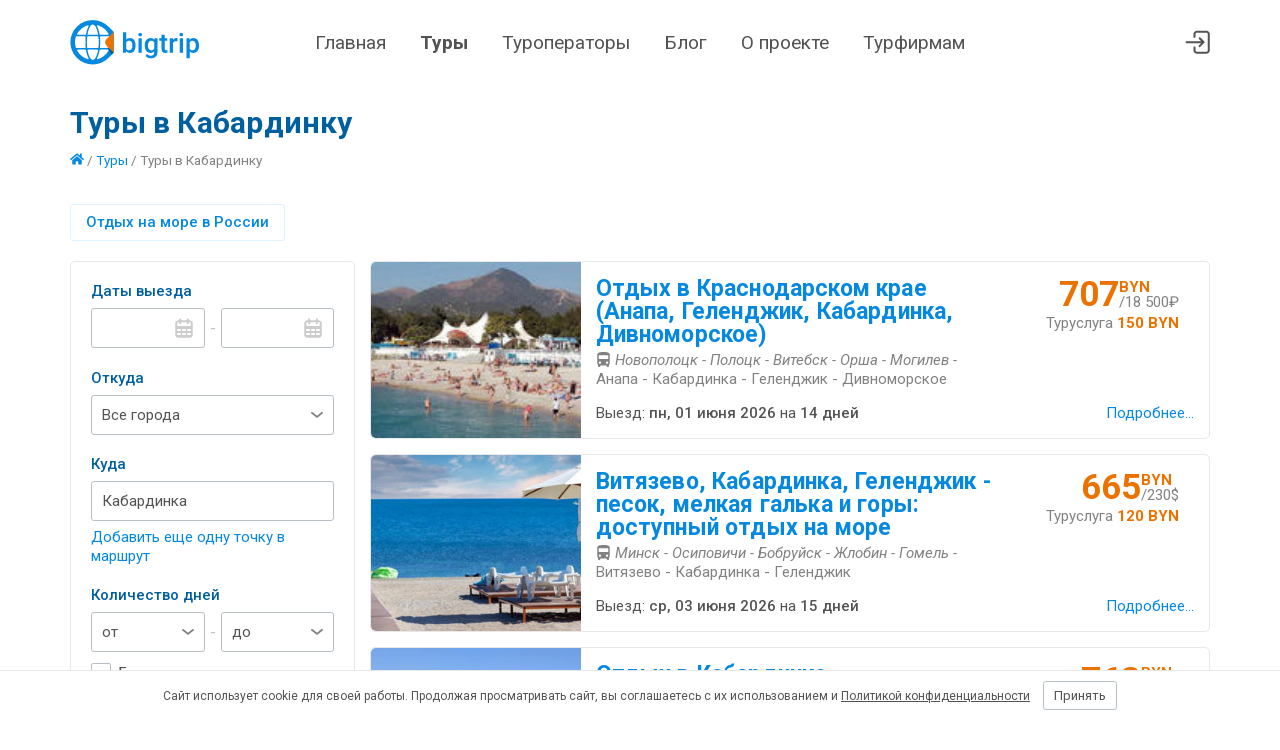

--- FILE ---
content_type: text/html; charset=utf-8
request_url: https://bigtrip.by/tours/tury-v-kabardinku
body_size: 54887
content:

<!DOCTYPE html>
<html lang="ru-BY">
<head>
    <meta charset="utf-8" />
    <meta name="viewport" content="width=device-width, initial-scale=1">
    <meta name="theme-color" content="#0488E0">

    <link rel="manifest" href="/site.webmanifest">
    <link rel="apple-touch-icon" sizes="180x180" href="/img/default/apple-touch-icon.png">
    <link rel="mask-icon" href="/img/default/safari-pinned-tab.svg" color="#5bbad5">

    <link rel="icon" href="/img/default/favicon.svg">
    <link rel="icon" type="image/png" sizes="32x32" href="/img/default/favicon-32x32.png">
    <link rel="icon" href="/img/default/favicon.ico">

    <link rel="preconnect" href="https://fonts.googleapis.com">
    <link rel="preconnect" href="https://fonts.gstatic.com" crossorigin>
    <link href="https://fonts.googleapis.com/css2?family=Roboto:ital,wght@0,400;0,500;0,700;1,400;1,500;1,700&display=swap" rel="stylesheet">

    <link href="/css/default.bnd.min.css?v=t6ywHFH1RiWHjfHJsN3N5eMGlv6LMGye3mV3p9Wn1dI" rel="stylesheet" />

    
	<title>Туры в Кабардинку из Минска 2026 | Цены на отдых на море</title>
		<meta name="description" content="Туры в Кабардинку из Минска 2026 ✅ Автобусные путевки ✅ Стоимость отдыха на море от 0 BYN ✅ Поиск по всем туроператорам Беларуси ✅ Сравнение цен &#x1F4E2; bigtrip.by – онлайн-сервис подбора туров">
	
	<meta property="og:image" content="https://bigtrip.by/img/default/android-chrome-192x192.png" />
	
	<link rel="canonical" href="https://bigtrip.by/tours/tury-v-kabardinku" />

	<link href="/js/vendors/nouislider/nouislider.min.css" rel="stylesheet" />
	<link href="/js/vendors/flatpickr/flatpickr.css" rel="stylesheet" />
	<link href="/js/code/autocomplete/autocomplete.css?v=0kESBglDymZLAGhDc9X7gcmyY3FNlYCqVcFfPxfDg_w" rel="stylesheet" />


    <link href="/css/public/public.bnd.min.css?v=m1B7OhgTidtqHboBKLLz_zDWCXAjNFJGQoh8t10-ctM" rel="stylesheet" />
</head>
<body class="trips-index">
    <header class="lHeader">
        <div class="lHeader-container content">
            <div class="lHeader-left">
                <a href="/" class="lHeader-logo">
                    <img src="/img/default/logo.svg" />
                </a>
            </div>
            <div class="lHeader-center">
                <nav id="mainMenu" class="lHeader-menu">
                    <a class="menu-home" href="/">Главная</a>
                    <a class="menu-trips" href="/tours">Туры</a>
                    <a class="menu-operators" href="/operators">Туроператоры</a>
                    <a class="menu-blog" href="/blog">Блог</a>
                    <a class="menu-about" href="/about">О проекте</a>
                    <a class="menu-busines" href="/business">Турфирмам</a>
                </nav>
            </div>
            <div class="lHeader-right">
                
                <a href="/agent/trips" title="Перейти в личный кабинет"> <svg><use href="/img/public/icons.svg#cabinet"></use></svg></a>
                <!-- <a href="/agent/default" title="Избранное"> <svg><use href="/img/public/icons.svg#heart"></use></svg></a>-->
                <div id="hamburger" class="hamburger hamburger--collapse">
                    <span class="hamburger-box">
                        <span class="hamburger-inner"></span>
                    </span>
                </div>
            </div>
        </div>
    </header>
    <main class="lMain">
        


<div class="content">
	<h1>Туры в Кабардинку</h1>
	<div class="selectionBreadcrumbs">
		<a href="/"><svg class="icon"><use href="/img/public/icons.svg#home"></use></svg></a>
/ <a href="/tours">Туры</a>		/ <span>Туры в Кабардинку</span>
	</div>
	<div class="selectionQuicklinks">
			<a href="/tours/tury-na-more-v-rossiyu">Отдых на море в России</a>
	</div>
	<div class="workspace">
		<aside>
			<div class="filter is--collapsed">
				<div class="filter-titlebar js-collapse">
					<svg class="iconFilter">
						<use href="/img/public/icons.svg#filter"></use>
							<use href="/img/public/icons.svg#dot"></use>
					</svg> Фильтры <svg class="iconDown"><use href="/img/public/icons.svg#down"></use></svg>
				</div>
				<form id="filterForm" action="/tours" method="get">
					<div class="filter-column">
						<label class="filter-label">Даты выезда</label>
						<div class="inputrow">
							<input type="text" id="dateMin" name="datemin" class="textbox datebox" autocomplete="off"/>
							<span class="dash">-</span>
							<input type="text" id="dateMax" name="datemax" class="textbox datebox" autocomplete="off"/>
						</div>

						<label class="filter-label">Откуда</label>
						<select name="departure" class="dropdown">
							<option value="">Все города</option>
							<optgroup label="Областные">
									<option value="3426">Минск</option>
									<option value="3432">Брест</option>
									<option value="3434">Витебск</option>
									<option value="3436">Гомель</option>
									<option value="3433">Гродно</option>
									<option value="3435">Могилев</option>
							</optgroup>
							<optgroup label="Районные">
									<option value="3523">Барановичи</option>
									<option value="3572">Бегомль</option>
									<option value="3536">Бобруйск</option>
									<option value="3505">Борисов</option>
									<option value="3798">Жлобин</option>
									<option value="3524">Жодино</option>
									<option value="3882">Калинковичи</option>
									<option value="3590">Кричев</option>
									<option value="3541">Лепель</option>
									<option value="3438">Лида</option>
									<option value="3528">Логойск</option>
									<option value="3966">Марьина Горка</option>
									<option value="3695">Микашевичи</option>
									<option value="3800">Молодечно</option>
									<option value="3847">Новополоцк</option>
									<option value="3599">Орша</option>
									<option value="3797">Осиповичи</option>
									<option value="3468">Пинск</option>
									<option value="3453">Полоцк</option>
									<option value="3790">Речица</option>
									<option value="3849">Рогачёв</option>
									<option value="3611">Слуцк</option>
									<option value="3954">Смолевичи</option>
									<option value="3856">Солигорск</option>
									<option value="3522">Щучин</option>
							</optgroup>
						</select>

						<label class="filter-label" title="Выберите несколько стран только если хотите посетить их в одной поездке">Куда</label>
						<div id="destination" data-expandable class="filter-destination">
							<div>
											<div data-expandable-item>

												<div class="autocomplete autocomplete--deletable">
													<input type="hidden" name="countries" value=""/>
													<input type="hidden" name="mappoints" value="3132"/>
													<input type="text" placeholder="Введите страну или город" class="textbox autocomplete-textbox" autocomplete="off">
													<span data-expandable-item-del class="autocomplete-del">&times;</span>
												</div>

											</div>
							</div>
							<a data-expandable-add class="destination-add">Добавить еще одну точку в маршрут</a>
						</div>
						
						<label class="filter-label">Количество дней</label>
						<div class="inputrow">
							<select name="durationmin" class="dropdown">
								<option value="">от</option>
									<option value="1">1</option>
									<option value="2">2</option>
									<option value="3">3</option>
									<option value="4">4</option>
									<option value="5">5</option>
									<option value="6">6</option>
									<option value="7">7</option>
									<option value="8">8</option>
									<option value="10">10</option>
									<option value="12">12</option>
									<option value="14">14</option>
									<option value="16">16</option>
							</select>
							<span class="dash">-</span>
							<select name="durationmax" class="dropdown">
								<option value="">до</option>
									<option value="1">1</option>
									<option value="2">2</option>
									<option value="3">3</option>
									<option value="4">4</option>
									<option value="5">5</option>
									<option value="6">6</option>
									<option value="7">7</option>
									<option value="8">8</option>
									<option value="10">10</option>
									<option value="12">12</option>
									<option value="14">14</option>
									<option value="16">16</option>
							</select>
						</div>
						<div class="filter-nights">
							<input type="checkbox" id="nightmoving" name="nightmoving" value="0" class="checkbox"/> <label for="nightmoving">Без ночных переездов</label>
						</div>

					</div>
					<div class="filter-column">
						
						<label class="filter-label">Мне нужно</label>
						<select name="purpose" class="dropdown">
							<option value="">Любая категория</option>

							<option value="1">Экскурсии</option>
							<option value="2">Отдых на море</option>
							<option value="3">Экскурсии + отдых на море</option>
							<option value="4">Горнолыжный отдых</option>
							<option value="8">Шопинг</option>
							<option value="16">Паломничество</option>
							<option value="32">Оздоровление и спа</option>
							<option value="64">Детский отдых</option>
						</select>

						<label class="filter-label">Транспорт</label>
						<div id="trans" class="filter-transport">
							<div>
								<input type="checkbox" name="transport" id="bus" class="checkbox" value="1"/>
								<label for="bus" title="Автобусный тур"><svg class="icon"><use href="/img/public/icons.svg#bus"></use></svg></label>
							</div>
							<div>
								<input type="checkbox" name="transport" id="ferry" class="checkbox" value="8"/>
								<label for="ferry" title="Тур на пароме"><svg class="icon"><use href="/img/public/icons.svg#ferry"></use></svg></label>
							</div>
							<div>
								<input type="checkbox" name="transport" id="rw" class="checkbox" value="4"/>
								<label for="rw" title="Тур на поезде"><svg class="icon"><use href="/img/public/icons.svg#rw"></use></svg></label>
							</div>
							<div>
								<input type="checkbox" name="transport" id="avia" class="checkbox" value="2"/>
								<label for="avia" title="Авиатур"><svg class="icon"><use href="/img/public/icons.svg#avia"></use></svg></label>
							</div>
						</div>

						<label class="filter-label">Цена, BYN</label>
						<div class="inputrow">
							<input type="number" name="pricemin" id="pricemin" placeholder="от" class="textbox"/>
							<span class="dash">-</span>
							<input type="number" name="pricemax" id="pricemax" placeholder="до" class="textbox"/>
						</div>
						<div id="slider" class="priceSlider"></div>
						<label class="filter-label">Виза</label>
						<select name="entrance" class="dropdown">
							<option value="">Любая категория</option>

							<option value="2">Туры без визы</option>
							<option value="3">Шенген</option>
							<option value="4">Национальная виза</option>
						</select>
						<label class="filter-label">Туроператор</label>
						<select name="org" class="dropdown">
							<option value="">Все</option>
								<option value="12250">АзияКонсал</option>
								<option value="1075">Алые паруса</option>
								<option value="1382">АнитаБай</option>
								<option value="7475">Антур</option>
								<option value="12217">Асолькатрэвел</option>
								<option value="10720">Аэротрэвел</option>
								<option value="12123">БелИндТрэвел</option>
								<option value="11801">Белтуризм Европа</option>
								<option value="1946">Би-Тур</option>
								<option value="12052">Вегатур</option>
								<option value="1598">Вершина</option>
								<option value="11830">Виаполь</option>
								<option value="12386">ВиГоу</option>
								<option value="1764">Вижн Лайн</option>
								<option value="1258">ВладиславаТур</option>
								<option value="10671">ВЛП</option>
								<option value="1041">Внешинтурист</option>
								<option value="12056">Гасцінія</option>
								<option value="1103">Глоубал Трэвэл</option>
								<option value="1035">Голубая птица</option>
								<option value="1079">Горизонты путешествий</option>
								<option value="1225">Грандтур</option>
								<option value="12185">Деола Тур</option>
								<option value="1153">Дивит-Тур</option>
								<option value="1081">Дилижанстур</option>
								<option value="7366">Дольче Трэвел</option>
								<option value="12398">Евро тревел</option>
								<option value="12048">Жаратрэвел</option>
								<option value="5258">ЗефирТревел</option>
								<option value="1050">Интер Холидей Сервис</option>
								<option value="1814">Кактус-тур</option>
								<option value="5223">Кобулети Тревел</option>
								<option value="11868">Ковчег</option>
								<option value="1082">Колесо путешествий</option>
								<option value="3082">ЛеМиГрупп</option>
								<option value="11996">ЛотусТур</option>
								<option value="2013">Магазин Хорошего Отдыха</option>
								<option value="2028">Магнифик Тревел</option>
								<option value="12080">На дальних берегах</option>
								<option value="12383">Находка</option>
								<option value="12149">НеобхоДима Тревел</option>
								<option value="1724">Никатур</option>
								<option value="9552">ОлАн-тур</option>
								<option value="1109">Оригинальный тур</option>
								<option value="10657">Отдых.бай</option>
								<option value="3126">Паветра</option>
								<option value="12004">Палитра Тур</option>
								<option value="6336">Паломник-Тур</option>
								<option value="1854">Пилигрим</option>
								<option value="1119">Планет Травел</option>
								<option value="1895">Прессбол-тур</option>
								<option value="12144">ПроПутевки</option>
								<option value="12241">Путешествие Мечты</option>
								<option value="1741">Ра-Мари</option>
								<option value="10577">Ростинг</option>
								<option value="1169">Сандита</option>
								<option value="11985">Свит тревел</option>
								<option value="1212">Свэлна</option>
								<option value="6345">Смарт-тревел</option>
								<option value="3123">СонНикТур</option>
								<option value="1275">Сэвэн Трэвел</option>
								<option value="1583">ТиШ-Тур</option>
								<option value="10583">Топ-Тур</option>
								<option value="7409">Транс Бус плюс</option>
								<option value="1029">ТрейдВояж</option>
								<option value="1596">Трэвел</option>
								<option value="12060">Трэвел Маркет</option>
								<option value="2014">Трэвэл Лаб</option>
								<option value="12258">Тур 360</option>
								<option value="12194">Тур Ин</option>
								<option value="10613">Туризм и Отдых Вояж</option>
								<option value="1959">ТурСтиль</option>
								<option value="1070">ТурТрансРу</option>
								<option value="11770">Туры Большого Города</option>
								<option value="12111">ФавТрэвел</option>
								<option value="1586">Фиорино</option>
								<option value="1280">Хоттабыч</option>
								<option value="1887">Шампань</option>
								<option value="1230">ЭкологияТур</option>
								<option value="1054">Экотур-6</option>
								<option value="3134">ЭкспертТур</option>
								<option value="1931">Элдиви</option>
								<option value="12300">Эмейзинг Дэй</option>
								<option value="1491">Ювента-Марина </option>
						</select>

						<button type="submit" class="btn filter-submit">Подобрать</button>
						<a href="/tours/tury-v-kabardinku" class="filter-clear"><i>&times;</i> Сбросить фильтры</a>
					</div>
				</form>
			</div>
		</aside>
		<section>
					<a href="/trip/otdih-v-krasnodarskom-krae-anapa-gelendzhik-171744" target="_blank">
						<article class="tripCard">
							<div class="tripCard-thumb">
								<img src="/storage/organizations/1583/tgpp1a0q_s.jpg"  />
							</div>
							<div class="tripCard-info">
								<div class="tripCard-caption">Отдых в Краснодарском крае (Анапа, Геленджик, Кабардинка, Дивноморское)</div>
								<div class="tripCard-route">
									<span class="tripCard-transport">
											<svg class="icon" title="Автобусный тур"><use href="/img/public/icons.svg#bus"></use></svg>
									</span>
									<i>Новополоцк - Полоцк - Витебск - Орша - Могилев -</i>
									Анапа - Кабардинка - Геленджик - Дивноморское
								</div>
							</div>
							<div class="tripCard-priceBlock">
								<div class="tripCard-price tripPrice">
									<div class="tripPrice-amount">
										707
									</div>
									<div class="tripPrice-byn">BYN</div>
										<div class="tripPrice-equivalent"> /18&#xA0;500&#8381;</div>
								</div>
									<span class="tripCard-extraprice">Туруслуга <em> 150 BYN</em></span>
							</div>
							<div class="tripCard-depart">
								Выезд: <time datetime="2026-06-01">пн, 01 июня 2026</time>
								<div class="tripCard-duration">на <time>14 дней</time></div>
							</div>
							<div class="tripCard-details">Подробнее...</div>
						</article>
					</a>
					<a href="/trip/vityazevo-kabardinka-gelendzhik-pesok-melkaya-160052" target="_blank">
						<article class="tripCard">
							<div class="tripCard-thumb">
								<img src="/storage/organizations/1258/tp45ksp4_s.jpg"  />
							</div>
							<div class="tripCard-info">
								<div class="tripCard-caption">Витязево, Кабардинка, Геленджик - песок, мелкая галька и горы: доступный отдых на море</div>
								<div class="tripCard-route">
									<span class="tripCard-transport">
											<svg class="icon" title="Автобусный тур"><use href="/img/public/icons.svg#bus"></use></svg>
									</span>
									<i>Минск - Осиповичи - Бобруйск - Жлобин - Гомель -</i>
									Витязево - Кабардинка - Геленджик
								</div>
							</div>
							<div class="tripCard-priceBlock">
								<div class="tripCard-price tripPrice">
									<div class="tripPrice-amount">
										665
									</div>
									<div class="tripPrice-byn">BYN</div>
										<div class="tripPrice-equivalent"> /230&dollar;</div>
								</div>
									<span class="tripCard-extraprice">Туруслуга <em> 120 BYN</em></span>
							</div>
							<div class="tripCard-depart">
								Выезд: <time datetime="2026-06-03">ср, 03 июня 2026</time>
								<div class="tripCard-duration">на <time>15 дней</time></div>
							</div>
							<div class="tripCard-details">Подробнее...</div>
						</article>
					</a>
					<a href="/trip/otdih-v-kabardinke-122581" target="_blank">
						<article class="tripCard">
							<div class="tripCard-thumb">
								<img src="/storage/organizations/2028/3midtnie_s.jpg"  />
							</div>
							<div class="tripCard-info">
								<div class="tripCard-caption">Отдых в Кабардинке</div>
								<div class="tripCard-route">
									<span class="tripCard-transport">
											<svg class="icon" title="Автобусный тур"><use href="/img/public/icons.svg#bus"></use></svg>
									</span>
									<i>Пинск - Барановичи - Минск -</i>
									Кабардинка
								</div>
							</div>
							<div class="tripCard-priceBlock">
								<div class="tripCard-price tripPrice">
									<div class="tripPrice-amount">
										763
									</div>
									<div class="tripPrice-byn">BYN</div>
										<div class="tripPrice-equivalent"> /260&dollar;</div>
								</div>
									<span class="tripCard-extraprice">Туруслуга <em> 160 BYN</em></span>
							</div>
							<div class="tripCard-depart">
								Выезд: <time datetime="2026-06-03">ср, 03 июня 2026</time>
								<div class="tripCard-duration">на <time>15 дней</time></div>
							</div>
							<div class="tripCard-details">Подробнее...</div>
						</article>
					</a>
					<a href="/trip/otdih-na-more-kabardinka-gelendzhik-divnomorskoe-196272" target="_blank">
						<article class="tripCard">
							<div class="tripCard-thumb">
								<img src="/storage/organizations/1895/aqpwk0tz_s.jpg"  />
							</div>
							<div class="tripCard-info">
								<div class="tripCard-caption">Отдых на море: Кабардинка, Геленджик, Дивноморское</div>
								<div class="tripCard-route">
									<span class="tripCard-transport">
											<svg class="icon" title="Автобусный тур"><use href="/img/public/icons.svg#bus"></use></svg>
									</span>
									<i>Борисов - Жодино - Смолевичи - Минск - Осиповичи - Бобруйск - Жлобин - Гомель -</i>
									Кабардинка - Геленджик - Дивноморское
								</div>
							</div>
							<div class="tripCard-priceBlock">
								<div class="tripCard-price tripPrice">
									<div class="tripPrice-amount">
										810
									</div>
									<div class="tripPrice-byn">BYN</div>
										<div class="tripPrice-equivalent"> /21&#xA0;000&#8381;</div>
								</div>
									<span class="tripCard-extraprice">Туруслуга <em> 150 BYN</em></span>
							</div>
							<div class="tripCard-depart">
								Выезд: <time datetime="2026-06-03">ср, 03 июня 2026</time>
								<div class="tripCard-duration">на <time>15 дней</time></div>
							</div>
							<div class="tripCard-details">Подробнее...</div>
						</article>
					</a>
					<a href="/trip/anapa-kabardinka-gelendzhik-10-dnej-9-nochej-na-109719" target="_blank">
						<article class="tripCard">
							<div class="tripCard-thumb">
								<img src="/storage/organizations/12048/higbq1l2_s.jpg"  />
							</div>
							<div class="tripCard-info">
								<div class="tripCard-caption">Анапа, Кабардинка, Геленджик, 10 дней/9 ночей на море - Новополоцк/Полоцк/Минск/Бобруйск/Жлобин/Гомель</div>
								<div class="tripCard-route">
									<span class="tripCard-transport">
											<svg class="icon" title="Автобусный тур"><use href="/img/public/icons.svg#bus"></use></svg>
									</span>
									<i>Новополоцк - Полоцк - Минск - Бобруйск - Жлобин - Гомель -</i>
									Брянск - Воронеж - Анапа - Кабардинка - Геленджик
								</div>
							</div>
							<div class="tripCard-priceBlock">
								<div class="tripCard-price tripPrice">
									<div class="tripPrice-amount">
										837
									</div>
									<div class="tripPrice-byn">BYN</div>
										<div class="tripPrice-equivalent"> /285&dollar;</div>
								</div>
									<span class="tripCard-extraprice">Туруслуга <em> 150 BYN</em></span>
							</div>
							<div class="tripCard-depart">
								Выезд: <time datetime="2026-06-04">чт, 04 июня 2026</time>
								<div class="tripCard-duration">на <time>14 дней</time></div>
							</div>
							<div class="tripCard-details">Подробнее...</div>
						</article>
					</a>
					<a href="/trip/otdih-v-krasnodarskom-krae-anapa-gelendzhik-171745" target="_blank">
						<article class="tripCard">
							<div class="tripCard-thumb">
								<img src="/storage/organizations/1583/tgpp1a0q_s.jpg"  />
							</div>
							<div class="tripCard-info">
								<div class="tripCard-caption">Отдых в Краснодарском крае (Анапа, Геленджик, Кабардинка, Дивноморское)</div>
								<div class="tripCard-route">
									<span class="tripCard-transport">
											<svg class="icon" title="Автобусный тур"><use href="/img/public/icons.svg#bus"></use></svg>
									</span>
									<i>Новополоцк - Полоцк - Витебск - Орша - Могилев -</i>
									Анапа - Кабардинка - Геленджик - Дивноморское
								</div>
							</div>
							<div class="tripCard-priceBlock">
								<div class="tripCard-price tripPrice">
									<div class="tripPrice-amount">
										726
									</div>
									<div class="tripPrice-byn">BYN</div>
										<div class="tripPrice-equivalent"> /19&#xA0;000&#8381;</div>
								</div>
									<span class="tripCard-extraprice">Туруслуга <em> 150 BYN</em></span>
							</div>
							<div class="tripCard-depart">
								Выезд: <time datetime="2026-06-06">сб, 06 июня 2026</time>
								<div class="tripCard-duration">на <time>14 дней</time></div>
							</div>
							<div class="tripCard-details">Подробнее...</div>
						</article>
					</a>
					<a href="/trip/vityazevo-kabardinka-gelendzhik-pesok-melkaya-194583" target="_blank">
						<article class="tripCard">
							<div class="tripCard-thumb">
								<img src="/storage/organizations/1258/tp45ksp4_s.jpg"  />
							</div>
							<div class="tripCard-info">
								<div class="tripCard-caption">Витязево, Кабардинка, Геленджик - песок, мелкая галька и горы: доступный отдых на море</div>
								<div class="tripCard-route">
									<span class="tripCard-transport">
											<svg class="icon" title="Автобусный тур"><use href="/img/public/icons.svg#bus"></use></svg>
									</span>
									<i>Минск - Осиповичи - Бобруйск - Жлобин - Гомель -</i>
									Витязево - Кабардинка - Геленджик
								</div>
							</div>
							<div class="tripCard-priceBlock">
								<div class="tripCard-price tripPrice">
									<div class="tripPrice-amount">
										723
									</div>
									<div class="tripPrice-byn">BYN</div>
										<div class="tripPrice-equivalent"> /250&dollar;</div>
								</div>
									<span class="tripCard-extraprice">Туруслуга <em> 120 BYN</em></span>
							</div>
							<div class="tripCard-depart">
								Выезд: <time datetime="2026-06-08">пн, 08 июня 2026</time>
								<div class="tripCard-duration">на <time>15 дней</time></div>
							</div>
							<div class="tripCard-details">Подробнее...</div>
						</article>
					</a>
					<a href="/trip/otdih-v-kabardinke-122582" target="_blank">
						<article class="tripCard">
							<div class="tripCard-thumb">
								<img src="/storage/organizations/2028/3midtnie_s.jpg"  />
							</div>
							<div class="tripCard-info">
								<div class="tripCard-caption">Отдых в Кабардинке</div>
								<div class="tripCard-route">
									<span class="tripCard-transport">
											<svg class="icon" title="Автобусный тур"><use href="/img/public/icons.svg#bus"></use></svg>
									</span>
									<i>Пинск - Барановичи - Минск -</i>
									Кабардинка
								</div>
							</div>
							<div class="tripCard-priceBlock">
								<div class="tripCard-price tripPrice">
									<div class="tripPrice-amount">
										763
									</div>
									<div class="tripPrice-byn">BYN</div>
										<div class="tripPrice-equivalent"> /260&dollar;</div>
								</div>
									<span class="tripCard-extraprice">Туруслуга <em> 160 BYN</em></span>
							</div>
							<div class="tripCard-depart">
								Выезд: <time datetime="2026-06-08">пн, 08 июня 2026</time>
								<div class="tripCard-duration">на <time>15 дней</time></div>
							</div>
							<div class="tripCard-details">Подробнее...</div>
						</article>
					</a>
					<a href="/trip/otdih-na-more-kabardinka-gelendzhik-divnomorskoe-196273" target="_blank">
						<article class="tripCard">
							<div class="tripCard-thumb">
								<img src="/storage/organizations/1895/aqpwk0tz_s.jpg"  />
							</div>
							<div class="tripCard-info">
								<div class="tripCard-caption">Отдых на море: Кабардинка, Геленджик, Дивноморское</div>
								<div class="tripCard-route">
									<span class="tripCard-transport">
											<svg class="icon" title="Автобусный тур"><use href="/img/public/icons.svg#bus"></use></svg>
									</span>
									<i>Борисов - Жодино - Смолевичи - Минск - Осиповичи - Бобруйск - Жлобин - Гомель -</i>
									Кабардинка - Геленджик - Дивноморское
								</div>
							</div>
							<div class="tripCard-priceBlock">
								<div class="tripCard-price tripPrice">
									<div class="tripPrice-amount">
										868
									</div>
									<div class="tripPrice-byn">BYN</div>
										<div class="tripPrice-equivalent"> /22&#xA0;500&#8381;</div>
								</div>
									<span class="tripCard-extraprice">Туруслуга <em> 150 BYN</em></span>
							</div>
							<div class="tripCard-depart">
								Выезд: <time datetime="2026-06-08">пн, 08 июня 2026</time>
								<div class="tripCard-duration">на <time>15 дней</time></div>
							</div>
							<div class="tripCard-details">Подробнее...</div>
						</article>
					</a>
					<a href="/trip/anapa-kabardinka-gelendzhik-10-dnej-9-nochej-na-109721" target="_blank">
						<article class="tripCard">
							<div class="tripCard-thumb">
								<img src="/storage/organizations/12048/higbq1l2_s.jpg"  />
							</div>
							<div class="tripCard-info">
								<div class="tripCard-caption">Анапа, Кабардинка, Геленджик, 10 дней/9 ночей на море - Новополоцк/Полоцк/Минск/Бобруйск/Жлобин/Гомель</div>
								<div class="tripCard-route">
									<span class="tripCard-transport">
											<svg class="icon" title="Автобусный тур"><use href="/img/public/icons.svg#bus"></use></svg>
									</span>
									<i>Новополоцк - Полоцк - Минск - Бобруйск - Жлобин - Гомель -</i>
									Брянск - Воронеж - Анапа - Кабардинка - Геленджик
								</div>
							</div>
							<div class="tripCard-priceBlock">
								<div class="tripCard-price tripPrice">
									<div class="tripPrice-amount">
										925
									</div>
									<div class="tripPrice-byn">BYN</div>
										<div class="tripPrice-equivalent"> /315&dollar;</div>
								</div>
									<span class="tripCard-extraprice">Туруслуга <em> 150 BYN</em></span>
							</div>
							<div class="tripCard-depart">
								Выезд: <time datetime="2026-06-11">чт, 11 июня 2026</time>
								<div class="tripCard-duration">на <time>14 дней</time></div>
							</div>
							<div class="tripCard-details">Подробнее...</div>
						</article>
					</a>
					<div class="resultPanel-footer">
						<div class="resultPanel-info">Туры в Кабардинку - 94 тура</div>
						<div class="resultPanel-pagination">
							<div class="paginator"><a class="paginator-selected">1</a><a class="paginator-page" href="/tours/tury-v-kabardinku?page=2">2</a><a class="paginator-page" href="/tours/tury-v-kabardinku?page=3">3</a><a class="paginator-page" href="/tours/tury-v-kabardinku?page=4">4</a><a class="paginator-page" href="/tours/tury-v-kabardinku?page=5">5</a><a class="paginator-page" href="/tours/tury-v-kabardinku?page=6">6</a><a class="paginator-page" href="/tours/tury-v-kabardinku?page=7">7</a><a class="paginator-page" href="/tours/tury-v-kabardinku?page=8">8</a><a class="paginator-page" href="/tours/tury-v-kabardinku?page=9">9</a><a class="paginator-next" href="/tours/tury-v-kabardinku?page=2">
								
								
									<svg style="width: 25px; height: 25px;"><use href="/img/public/icons.svg#right"></use></svg>
								
							</a></div>
						</div>
					</div>
				<div class="resultPanel-footnote"></div>
	</section>
	</div>
	
</div>


    </main>
    <footer class="lFooter">
        <div class="content lFooter-container">
            <div class="lFooter-about">
                <div>
                    <a href="/" class="lFooter-logo">
                        <img src="/img/default/logo.svg" />
                    </a>
                </div>
                <div>
	                bigtrip.by &ndash; это онлайн-сервис подбора туров. 
	                Мы собираем поездки от всех туроператоров Беларуси в единую базу. 
	                В каждом туре вы найдете прямые телефоны туроператора и сможете заказать тур онлайн.
                </div>
            </div>
            <nav class="lFooter-menu">
                <a href="/">Главная</a>
                <a href="/tours/tury-v-kabardinku">Туры</a>
                <a href="/operators">Туроператоры</a>
                <a href="/blog">Блог</a>
                <a href="/about">О проекте</a>
                <a href="/business">Турфирмам</a>
            </nav>
            <div class="lFooter-service">
                <a href="/about#how-it-works">Как работает сервис bigtrip.by?</a>
                <a href="/about#how-to-buy">Как забронировать и купить тур?</a>
                <a href="/about#price">Что входит в стоимость?</a>
                <a href="/about#need-visa">Что делать если нет визы?</a>
                <a href="/about#contactus">Связаться с разработчиками</a>
                <a href="/docs/termsofservice">Условия использования</a>
                <a href="/siteindex">Карта сайта</a>
            </div>
            <div class="lFooter-social">
                <div class="lFooter-copyright">
                    <span>&copy; bigtrip.by, <a href="https://elijoviaje.es/">elijoviaje.es</a>  &ndash; 2014 - 2026</span>
	                <div>
                        <a href="/home/reviews" class="lFooter-stars">
			                <svg><use href="/img/public/icons.svg#star"></use></svg>
			                <svg><use href="/img/public/icons.svg#star"></use></svg>
			                <svg><use href="/img/public/icons.svg#star"></use></svg>
			                <svg><use href="/img/public/icons.svg#star"></use></svg>
			                <svg><use href="/img/public/icons.svg#star"></use></svg>
			                <span> - 5.0 на основе 7 отзывов</span>
		                </a>
	                </div>
                </div>
            </div>
        </div>
    </footer>
        <div id="cookieConsent" class="alertCookie" role="alert">
            <div class="content alertCookie-content">
                <span> Сайт использует cookie для своей работы. Продолжая просматривать сайт, вы соглашаетесь с их использованием и <a href="/docs/privacypolicy">Политикой конфиденциальности</a></span>
                <button type="button" class="btn altbtn btn-sm" data-cookie-string=".AspNet.Consent=yes; expires=Sat, 30 Jan 2027 22:30:53 GMT; path=/; secure; samesite=none">Принять</button>
            </div>
        </div>
        <script>
            (function () {
                var button = document.querySelector("#cookieConsent button[data-cookie-string]");
                button.addEventListener("click", function (event) {
                    document.cookie = button.dataset.cookieString;
                    document.querySelector("#cookieConsent").style.display = 'none';
                }, false);

                if(document.cookie.indexOf('.AspNet.Consent=yes;')>0){
                    document.querySelector("#cookieConsent").style.display = 'none';
                }
                
            })();
        </script>

    <!-- Yandex.Metrika counter -->
    <script type="text/javascript">
        (function (m, e, t, r, i, k, a) {
            m[i] = m[i] || function () { (m[i].a = m[i].a || []).push(arguments) };
            m[i].l = 1 * new Date(); k = e.createElement(t), a = e.getElementsByTagName(t)[0], k.async = 1, k.src = r, a.parentNode.insertBefore(k, a)
        })
            (window, document, "script", "https://mc.yandex.ru/metrika/tag.js", "ym");

        ym(28897395, "init", { clickmap: true, trackLinks: true, accurateTrackBounce: true, webvisor: true });
    </script>
    <noscript><div><img src="https://mc.yandex.ru/watch/28897395" style="position:absolute; left:-9999px;" alt="" /></div></noscript>
	<!-- /Yandex.Metrika counter -->

	<!-- Google tag (gtag.js) -->
	<script async src="https://www.googletagmanager.com/gtag/js?id=G-1J1T2QMYD2"></script>
	<script>
		window.dataLayer = window.dataLayer || [];
		function gtag(){dataLayer.push(arguments);}
		gtag('js', new Date());
		gtag('config', 'G-1J1T2QMYD2');
	</script>

    <script>
        document.getElementById("hamburger").addEventListener("click", function (event) {
            event.currentTarget.classList.toggle("is-active");
            let menu = document.getElementById("mainMenu");
            menu.classList.toggle("is-responsive");
            document.body.classList.toggle("is-noscroll");
        });
    </script>

    
	<script src="/js/vendors/flatpickr/flatpickr.js"></script>
	<script src="/js/vendors/flatpickr/ru.js"></script>
	<script src="/storage/points.js"></script>
	<script src="/js/code/autocomplete/autocomplete.js?v=vJEq--ljJrSuRujve3Mf2LQiJ9q5Hpp32GaaEn1P29k"></script>
	<script src="/js/vendors/nouislider/nouislider.min.js"></script>
	<script src="/js/vendors/jquery/dist/jquery.min.js"></script>
	<script src="/js/code/expandable.js?v=NO32ufcF7uwG0L8EKNZ_MoFtyVOM55Ma9eQRJ0_wK0A"></script>
	<script src="/js/views/public-trips-index.min.js?v=3OQf1N5MfPsNllOngvj_-4Rhxa53zmFCiJNJHeDiOsk"></script>

		<script type="application/ld&#x2B;json">
			[{"@context":"https://schema.org","@type":"Event","name":"\uD83D\uDD25Отдых в Краснодарском крае (Анапа, Геленджик, Кабардинка, Дивноморское)","description":"Маршрут: Анапа - Кабардинка - Геленджик - Дивноморское","image":"https://bigtrip.by/storage/organizations/1583/tgpp1a0q.jpg","url":"https://bigtrip.by/trip/otdih-v-krasnodarskom-krae-anapa-gelendzhik-171744","duration":"P14D","endDate":"2026-06-14","eventAttendanceMode":"https://schema.org/OfflineEventAttendanceMode","eventStatus":"https://schema.org/EventScheduled","location":{"@context":"https://schema.org","@type":"Place","name":"Новополоцк","address":"Новополоцк"},"offers":{"@context":"https://schema.org","@type":"Offer","url":"https://bigtrip.by/trip/otdih-v-krasnodarskom-krae-anapa-gelendzhik-171744","availability":"https://schema.org/InStock","price":18500,"priceCurrency":"RUB","validFrom":"2025-06-01"},"organizer":{"@context":"https://schema.org","@type":"Organization","name":"Сервис подбора туров bigtrip.by","url":"https://bigtrip.by/"},"performer":{"@context":"https://schema.org","@type":"Organization","name":"Сервис подбора туров bigtrip.by","url":"https://bigtrip.by/"},"startDate":"2026-06-01"},{"@context":"https://schema.org","@type":"Event","name":"\uD83D\uDD25Витязево, Кабардинка, Геленджик - песок, мелкая галька и горы: доступный отдых на море","description":"Маршрут: Витязево - Кабардинка - Геленджик","image":"https://bigtrip.by/storage/organizations/1258/tp45ksp4.jpg","url":"https://bigtrip.by/trip/vityazevo-kabardinka-gelendzhik-pesok-melkaya-160052","duration":"P15D","endDate":"2026-06-17","eventAttendanceMode":"https://schema.org/OfflineEventAttendanceMode","eventStatus":"https://schema.org/EventScheduled","location":{"@context":"https://schema.org","@type":"Place","name":"Минск","address":"Минск"},"offers":{"@context":"https://schema.org","@type":"Offer","url":"https://bigtrip.by/trip/vityazevo-kabardinka-gelendzhik-pesok-melkaya-160052","availability":"https://schema.org/InStock","price":230,"priceCurrency":"USD","validFrom":"2025-06-03"},"organizer":{"@context":"https://schema.org","@type":"Organization","name":"Сервис подбора туров bigtrip.by","url":"https://bigtrip.by/"},"performer":{"@context":"https://schema.org","@type":"Organization","name":"Сервис подбора туров bigtrip.by","url":"https://bigtrip.by/"},"startDate":"2026-06-03"},{"@context":"https://schema.org","@type":"Event","name":"\uD83D\uDD25Отдых в Кабардинке","description":"Маршрут: Кабардинка","image":"https://bigtrip.by/storage/organizations/2028/3midtnie.jpg","url":"https://bigtrip.by/trip/otdih-v-kabardinke-122581","duration":"P15D","endDate":"2026-06-17","eventAttendanceMode":"https://schema.org/OfflineEventAttendanceMode","eventStatus":"https://schema.org/EventScheduled","location":{"@context":"https://schema.org","@type":"Place","name":"Пинск","address":"Пинск"},"offers":{"@context":"https://schema.org","@type":"Offer","url":"https://bigtrip.by/trip/otdih-v-kabardinke-122581","availability":"https://schema.org/InStock","price":260,"priceCurrency":"USD","validFrom":"2025-06-03"},"organizer":{"@context":"https://schema.org","@type":"Organization","name":"Сервис подбора туров bigtrip.by","url":"https://bigtrip.by/"},"performer":{"@context":"https://schema.org","@type":"Organization","name":"Сервис подбора туров bigtrip.by","url":"https://bigtrip.by/"},"startDate":"2026-06-03"},{"@context":"https://schema.org","@type":"Event","name":"\uD83D\uDD25Отдых на море: Кабардинка, Геленджик, Дивноморское","description":"Маршрут: Кабардинка - Геленджик - Дивноморское","image":"https://bigtrip.by/storage/organizations/1895/aqpwk0tz.jpg","url":"https://bigtrip.by/trip/otdih-na-more-kabardinka-gelendzhik-divnomorskoe-196272","duration":"P15D","endDate":"2026-06-17","eventAttendanceMode":"https://schema.org/OfflineEventAttendanceMode","eventStatus":"https://schema.org/EventScheduled","location":{"@context":"https://schema.org","@type":"Place","name":"Борисов","address":"Борисов"},"offers":{"@context":"https://schema.org","@type":"Offer","url":"https://bigtrip.by/trip/otdih-na-more-kabardinka-gelendzhik-divnomorskoe-196272","availability":"https://schema.org/InStock","price":21000,"priceCurrency":"RUB","validFrom":"2025-06-03"},"organizer":{"@context":"https://schema.org","@type":"Organization","name":"Сервис подбора туров bigtrip.by","url":"https://bigtrip.by/"},"performer":{"@context":"https://schema.org","@type":"Organization","name":"Сервис подбора туров bigtrip.by","url":"https://bigtrip.by/"},"startDate":"2026-06-03"},{"@context":"https://schema.org","@type":"Event","name":"\uD83D\uDD25Анапа, Кабардинка, Геленджик, 10 дней/9 ночей на море - Новополоцк/Полоцк/Минск/Бобруйск/Жлобин/Гомель","description":"Маршрут: Брянск - Воронеж - Анапа - Кабардинка - Геленджик","image":"https://bigtrip.by/storage/organizations/12048/higbq1l2.jpg","url":"https://bigtrip.by/trip/anapa-kabardinka-gelendzhik-10-dnej-9-nochej-na-109719","duration":"P14D","endDate":"2026-06-17","eventAttendanceMode":"https://schema.org/OfflineEventAttendanceMode","eventStatus":"https://schema.org/EventScheduled","location":{"@context":"https://schema.org","@type":"Place","name":"Новополоцк","address":"Новополоцк"},"offers":{"@context":"https://schema.org","@type":"Offer","url":"https://bigtrip.by/trip/anapa-kabardinka-gelendzhik-10-dnej-9-nochej-na-109719","availability":"https://schema.org/InStock","price":285,"priceCurrency":"USD","validFrom":"2025-06-04"},"organizer":{"@context":"https://schema.org","@type":"Organization","name":"Сервис подбора туров bigtrip.by","url":"https://bigtrip.by/"},"performer":{"@context":"https://schema.org","@type":"Organization","name":"Сервис подбора туров bigtrip.by","url":"https://bigtrip.by/"},"startDate":"2026-06-04"},{"@context":"https://schema.org","@type":"Event","name":"\uD83D\uDD25Отдых в Краснодарском крае (Анапа, Геленджик, Кабардинка, Дивноморское)","description":"Маршрут: Анапа - Кабардинка - Геленджик - Дивноморское","image":"https://bigtrip.by/storage/organizations/1583/tgpp1a0q.jpg","url":"https://bigtrip.by/trip/otdih-v-krasnodarskom-krae-anapa-gelendzhik-171745","duration":"P14D","endDate":"2026-06-19","eventAttendanceMode":"https://schema.org/OfflineEventAttendanceMode","eventStatus":"https://schema.org/EventScheduled","location":{"@context":"https://schema.org","@type":"Place","name":"Новополоцк","address":"Новополоцк"},"offers":{"@context":"https://schema.org","@type":"Offer","url":"https://bigtrip.by/trip/otdih-v-krasnodarskom-krae-anapa-gelendzhik-171745","availability":"https://schema.org/InStock","price":19000,"priceCurrency":"RUB","validFrom":"2025-06-06"},"organizer":{"@context":"https://schema.org","@type":"Organization","name":"Сервис подбора туров bigtrip.by","url":"https://bigtrip.by/"},"performer":{"@context":"https://schema.org","@type":"Organization","name":"Сервис подбора туров bigtrip.by","url":"https://bigtrip.by/"},"startDate":"2026-06-06"},{"@context":"https://schema.org","@type":"Event","name":"\uD83D\uDD25Витязево, Кабардинка, Геленджик - песок, мелкая галька и горы: доступный отдых на море","description":"Маршрут: Витязево - Кабардинка - Геленджик","image":"https://bigtrip.by/storage/organizations/1258/tp45ksp4.jpg","url":"https://bigtrip.by/trip/vityazevo-kabardinka-gelendzhik-pesok-melkaya-194583","duration":"P15D","endDate":"2026-06-22","eventAttendanceMode":"https://schema.org/OfflineEventAttendanceMode","eventStatus":"https://schema.org/EventScheduled","location":{"@context":"https://schema.org","@type":"Place","name":"Минск","address":"Минск"},"offers":{"@context":"https://schema.org","@type":"Offer","url":"https://bigtrip.by/trip/vityazevo-kabardinka-gelendzhik-pesok-melkaya-194583","availability":"https://schema.org/InStock","price":250,"priceCurrency":"USD","validFrom":"2025-06-08"},"organizer":{"@context":"https://schema.org","@type":"Organization","name":"Сервис подбора туров bigtrip.by","url":"https://bigtrip.by/"},"performer":{"@context":"https://schema.org","@type":"Organization","name":"Сервис подбора туров bigtrip.by","url":"https://bigtrip.by/"},"startDate":"2026-06-08"},{"@context":"https://schema.org","@type":"Event","name":"\uD83D\uDD25Отдых в Кабардинке","description":"Маршрут: Кабардинка","image":"https://bigtrip.by/storage/organizations/2028/3midtnie.jpg","url":"https://bigtrip.by/trip/otdih-v-kabardinke-122582","duration":"P15D","endDate":"2026-06-22","eventAttendanceMode":"https://schema.org/OfflineEventAttendanceMode","eventStatus":"https://schema.org/EventScheduled","location":{"@context":"https://schema.org","@type":"Place","name":"Пинск","address":"Пинск"},"offers":{"@context":"https://schema.org","@type":"Offer","url":"https://bigtrip.by/trip/otdih-v-kabardinke-122582","availability":"https://schema.org/InStock","price":260,"priceCurrency":"USD","validFrom":"2025-06-08"},"organizer":{"@context":"https://schema.org","@type":"Organization","name":"Сервис подбора туров bigtrip.by","url":"https://bigtrip.by/"},"performer":{"@context":"https://schema.org","@type":"Organization","name":"Сервис подбора туров bigtrip.by","url":"https://bigtrip.by/"},"startDate":"2026-06-08"},{"@context":"https://schema.org","@type":"Event","name":"\uD83D\uDD25Отдых на море: Кабардинка, Геленджик, Дивноморское","description":"Маршрут: Кабардинка - Геленджик - Дивноморское","image":"https://bigtrip.by/storage/organizations/1895/aqpwk0tz.jpg","url":"https://bigtrip.by/trip/otdih-na-more-kabardinka-gelendzhik-divnomorskoe-196273","duration":"P15D","endDate":"2026-06-22","eventAttendanceMode":"https://schema.org/OfflineEventAttendanceMode","eventStatus":"https://schema.org/EventScheduled","location":{"@context":"https://schema.org","@type":"Place","name":"Борисов","address":"Борисов"},"offers":{"@context":"https://schema.org","@type":"Offer","url":"https://bigtrip.by/trip/otdih-na-more-kabardinka-gelendzhik-divnomorskoe-196273","availability":"https://schema.org/InStock","price":22500,"priceCurrency":"RUB","validFrom":"2025-06-08"},"organizer":{"@context":"https://schema.org","@type":"Organization","name":"Сервис подбора туров bigtrip.by","url":"https://bigtrip.by/"},"performer":{"@context":"https://schema.org","@type":"Organization","name":"Сервис подбора туров bigtrip.by","url":"https://bigtrip.by/"},"startDate":"2026-06-08"},{"@context":"https://schema.org","@type":"Event","name":"\uD83D\uDD25Анапа, Кабардинка, Геленджик, 10 дней/9 ночей на море - Новополоцк/Полоцк/Минск/Бобруйск/Жлобин/Гомель","description":"Маршрут: Брянск - Воронеж - Анапа - Кабардинка - Геленджик","image":"https://bigtrip.by/storage/organizations/12048/higbq1l2.jpg","url":"https://bigtrip.by/trip/anapa-kabardinka-gelendzhik-10-dnej-9-nochej-na-109721","duration":"P14D","endDate":"2026-06-24","eventAttendanceMode":"https://schema.org/OfflineEventAttendanceMode","eventStatus":"https://schema.org/EventScheduled","location":{"@context":"https://schema.org","@type":"Place","name":"Новополоцк","address":"Новополоцк"},"offers":{"@context":"https://schema.org","@type":"Offer","url":"https://bigtrip.by/trip/anapa-kabardinka-gelendzhik-10-dnej-9-nochej-na-109721","availability":"https://schema.org/InStock","price":315,"priceCurrency":"USD","validFrom":"2025-06-11"},"organizer":{"@context":"https://schema.org","@type":"Organization","name":"Сервис подбора туров bigtrip.by","url":"https://bigtrip.by/"},"performer":{"@context":"https://schema.org","@type":"Organization","name":"Сервис подбора туров bigtrip.by","url":"https://bigtrip.by/"},"startDate":"2026-06-11"}]
		</script>

	<script type="application/ld&#x2B;json">
		{"@context":"https://schema.org","@type":"BreadcrumbList","itemListElement":[{"@type":"ListItem","name":"Главная","item":{"@type":"Thing","@id":"https://bigtrip.by/"},"position":1},{"@type":"ListItem","name":"&#128226; Туры всех операторов","item":{"@type":"Thing","@id":"https://bigtrip.by/tours"},"position":2},{"@type":"ListItem","name":"Туры в Кабардинку","position":3}]}
	</script>

		<script type="application/ld&#x2B;json">
			{"@context":"https://schema.org","@type":"Product","name":"Туры в Кабардинку из Минска 2026 | Цены на отдых на море","description":"Туры в Кабардинку из Минска 2026 ✅ Автобусные путевки ✅ Стоимость отдыха на море от 0 BYN ✅ Поиск по всем туроператорам Беларуси ✅ Сравнение цен \uD83D\uDCE2 bigtrip.by – онлайн-сервис подбора туров","url":"https://bigtrip.by/tours/tury-v-kabardinku","aggregateRating":{"@type":"AggregateRating","bestRating":5,"ratingValue":5,"ratingCount":7},"offers":{"@type":"AggregateOffer","availability":"https://schema.org/InStock","priceCurrency":"BYN","highPrice":925,"lowPrice":665,"offerCount":94}}
		</script>

</body>
</html>